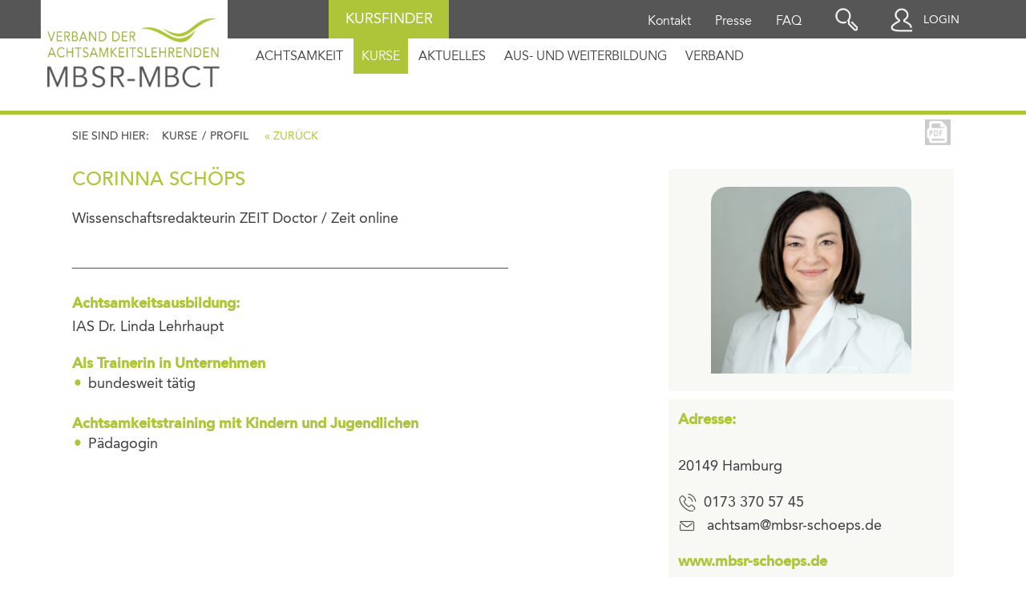

--- FILE ---
content_type: text/html; charset=utf-8
request_url: https://www.mbsr-verband.de/lehrer/corinna-schoeps/1443
body_size: 5828
content:
<!DOCTYPE html>
<html lang="de" dir="ltr" class="no-js">
<head>

<meta charset="utf-8">
<!-- 
	This website is powered by TYPO3 - inspiring people to share!
	TYPO3 is a free open source Content Management Framework initially created by Kasper Skaarhoj and licensed under GNU/GPL.
	TYPO3 is copyright 1998-2026 of Kasper Skaarhoj. Extensions are copyright of their respective owners.
	Information and contribution at https://typo3.org/
-->




<meta http-equiv="x-ua-compatible" content="IE=edge" />
<meta name="generator" content="TYPO3 CMS" />
<meta name="viewport" content="width=device-width, initial-scale=1.0" />
<meta name="description" content="Auf unserer Webseite finden Sie qualifizierte Achtsamkeitslehrerinnen und Lehrer. Wir unterrichten Achtsamkeit sowohl in der Form von MBSR- oder MBCT-Kursen, in ein- bis mehrtägigen Seminaren in freien Kursen, in Unternehmen, in Schulen und in Krankenhäusern." />
<meta name="twitter:card" content="summary" />


<link rel="stylesheet" href="/typo3temp/assets/css/fabe7342ea67b9943ed0847e93f022a8.css?1720597646" media="all">
<link rel="stylesheet" href="/fileadmin/templates/css/style.css?1767617051" media="all">
<link rel="stylesheet" href="/fileadmin/templates/css/typo.css?1758191099" media="all">
<link rel="stylesheet" href="/fileadmin/templates/css/sm-core-css.css?1750682457" media="all">
<link rel="stylesheet" href="/fileadmin/templates/css/smartmenus.css?1752739086" media="all">
<link rel="stylesheet" href="/fileadmin/templates/css/cookiebox.css?1683090519" media="all">
<link rel="stylesheet" href="/fileadmin/templates/css/advent.css?1734427299" media="all">
<link rel="stylesheet" href="/fileadmin/templates/css/suchformular.css?1749210977" media="all">
<link rel="stylesheet" href="/fileadmin/templates/js/jquery.selectbox-0.2/css/jquery.selectbox.css?1578579344" media="all">
<link rel="stylesheet" href="/fileadmin/templates/css/ol.css?1573134711" media="all">
<link rel="stylesheet" href="/fileadmin/templates/css/ol-map.css?1573134711" media="all">







<script type="text/javascript" src="https://www.mbsr-verband.de/fileadmin/templates/js/ol.js"></script>

<script src="https://mein.clickskeks.at/app.js?apiKey=9c7e50d8eb235ae0d954bb70de6811fa6cab651d1a71f757&amp;domain=681b5d19bd0c9a0fe167cef8" referrerpolicy="origin"></script>
<link rel="shortcut icon" type="image/x-icon" href="/fileadmin/templates/images/icons/favicon.ico">
<link rel="icon" type="image/x-icon" href="/fileadmin/templates/images/icons/favicon.ico">
<link rel="icon" type="image/gif" href="/fileadmin/templates/images/icons/favicon.gif">
<link rel="icon" type="image/png" href="/fileadmin/templates/images/icons/favicon.png">
<link rel="apple-touch-icon" href="/fileadmin/templates/images/icons/apple-touch-icon.png">
<link rel="apple-touch-icon" href="/fileadmin/templates/images/icons/apple-touch-icon-57x57.png" sizes="57x57">
<link rel="apple-touch-icon" href="/fileadmin/templates/images/icons/apple-touch-icon-60x60.png" sizes="60x60">
<link rel="apple-touch-icon" href="/fileadmin/templates/images/icons/apple-touch-icon-72x72.png" sizes="72x72">
<link rel="apple-touch-icon" href="/fileadmin/templates/images/icons/apple-touch-icon-76x76.png" sizes="76x76">
<link rel="apple-touch-icon" href="/fileadmin/templates/images/icons/apple-touch-icon-114x114.png" sizes="114x114">
<link rel="apple-touch-icon" href="/fileadmin/templates/images/icons/apple-touch-icon-120x120.png" sizes="120x120">
<link rel="apple-touch-icon" href="/fileadmin/templates/images/icons/apple-touch-icon-128x128.png" sizes="128x128">
<link rel="apple-touch-icon" href="/fileadmin/templates/images/icons/apple-touch-icon-144x144.png" sizes="144x144">
<link rel="apple-touch-icon" href="/fileadmin/templates/images/icons/apple-touch-icon-152x152.png" sizes="152x152">
<link rel="apple-touch-icon" href="/fileadmin/templates/images/icons/apple-touch-icon-180x180.png" sizes="180x180">
<link rel="apple-touch-icon" href="/fileadmin/templates/images/icons/apple-touch-icon-precomposed.png">
<link rel="icon" type="image/png" href="/fileadmin/templates/images/icons/favicon-16x16.png" sizes="16x16">
<link rel="icon" type="image/png" href="/fileadmin/templates/images/icons/favicon-32x32.png" sizes="32x32">
<link rel="icon" type="image/png" href="/fileadmin/templates/images/icons/favicon-96x96.png" sizes="96x96">
<link rel="icon" type="image/png" href="/fileadmin/templates/images/icons/favicon-160x160.png" sizes="160x160">
<link rel="icon" type="image/png" href="/fileadmin/templates/images/icons/favicon-192x192.png" sizes="192x192">
<link rel="icon" type="image/png" href="/fileadmin/templates/images/icons/favicon-196x196.png" sizes="196x196">
<meta name="google-site-verification" content="cV5XVGVuDW-w7uKH-BXB7OcvEs-fgiTal4PzYBgNLXI" />

<meta property="og:description" content="Auf unserer Webseite finden Sie qualifizierte Achtsamkeitslehrerinnen und Lehrer. Wir unterrichten Achtsamkeit sowohl in der Form von MBSR- oder MBCT-Kursen, in ein- bis mehrtägigen Seminaren in freien Kursen, in Unternehmen, in Schulen und in Krankenhäusern." />

<meta property="og:title" content="Profil" />

<meta property="og:url" content="https://www.mbsr-verband.de/lehrer/raffaela-boccia/2753?cHash=b4cc368fff85ccd70fee96b4e2012e8f" />
<meta property="og:image" content="https://www.mbsr-verband.de/fileadmin/DATEN/images/Logos/Logo_MBSR_MBCT_Verband_1200_1.jpg" />  
<meta property="og:image:width" content="600" />
<meta property="og:image:height" content="316" />

   

<title>Corinna Schöps</title>
<meta name="description" content="Wissenschaftsredakteurin ZEIT Doctor / Zeit online, bundesweit tätig, Pädagogin, MBSR, Arbeitsplatz/Organisationen, Kinder und Jugendliche" />
<meta name="og:title" content="Corinna Schöps" />
<meta name="og:description" content="Wissenschaftsredakteurin ZEIT Doctor / Zeit online, bundesweit tätig, Pädagogin, MBSR, Arbeitsplatz/Organisationen, Kinder und Jugendliche" />
<meta name="og:type" content="website" />
<meta name="og:url" content="https://www.mbsr-verband.de/lehrer/corinna-schoeps/1443" />
<meta property="og:image" content="http://www.mbsr-verband.de/fileadmin/DATEN/images/Logos/Logo_MBSR_MBCT_Verband_1200_1.jpg" />  
<meta property="og:image:width" content="600" />
<meta property="og:image:height" content="316" />
<meta property="og:image:secure" content="https://www.mbsr-verband.de/fileadmin/DATEN/images/Logos/Logo_MBSR_MBCT_Verband_1200_1.jpg" />  
<link rel="canonical" href="https://www.mbsr-verband.de/lehrer/corinna-schoeps/1443"/>

</head>
<body id="p47" class="noheaderimage">
<!-- Google Tag Manager (noscript) -->
<noscript><iframe src="https://www.googletagmanager.com/ns.html?id=GTM-PVDB3LMB"
height="0" width="0" style="display:none;visibility:hidden"></iframe></noscript>
<!-- End Google Tag Manager (noscript) -->
<a name="top"></a>	

<div id="headerwrapper">
<div id="headertop"> 
<div id="mobilelogo"><a href="/"></a></div>

<div id="topmenubar"> 
		
 <div id="topmenu" >
		<ul><li><a href="/kontakt">Kontakt</a></li><li><a href="/presse-1">Presse</a></li><li><a href="/service-menu/faq">FAQ</a></li></ul>			
					</div><!-- end topmenu-->
					
										
		  <div id="search">
	
		   
		  <span class="lupe"></span> 
		   <div id="searchcontainer"><span class="closesearch"><i class="fa fa-close" aria-hidden="true"></i></span>
		<form action="/website-suche/" method="post">
			<input type="text" class="searchinput" name="keywords" placeholder="Suche in Website">
			<input type="submit" class="formsubmit" value="suchen">
		
			</form>
			
			
			</div>
			
			
	 </div><!-- end search-->
	 	
	 	
	 	<div id="kursfinder">
	 	<a href="/kurse/privatpersonen/">Kursfinder</a>
	 	</div>
			
			 
 <a class="loginlink" href="https://intern-mbsr-verband.de/" target="_blank">Login</a> 
	 	
</div><!-- end topmenubar-->
					
</div><!-- end headertop-->

<nav id="main-nav" role="navigation"><input id="main-menu-state" type="checkbox" /><label class="main-menu-btn" for="main-menu-state"><span class="main-menu-btn-icon"></span> Toggle main menu visibility</label><ul class="sm sm-blue level_1" id="main-menu"><li class="home first"><a href="/en/" title="Home" class="active home first">Home</a></li><li class="sub p3"><a href="/achtsamkeit/mbsr" title="Achtsamkeit">Achtsamkeit</a><ul class="mainmenusub"><li class="p12"><a href="/achtsamkeit/mbsr" title="MBSR">MBSR</a></li><li class="p13"><a href="/achtsamkeit/mbct" title="MBCT">MBCT</a></li><li class="p14"><a href="/achtsamkeit/forschung" title="Wissenschaft / Forschung">Wissenschaft / Forschung</a></li><li class="p201"><a href="/blog" title="Blog">Blog</a></li><li class="p87"><a href="/achtsamkeitsfenster" title="Achtsamkeitsfenster">Achtsamkeitsfenster</a></li></ul></li><li class="active sub p4"><a href="/kurse/privatpersonen" title="Kurse">Kurse</a><ul class="mainmenusub"><li class="sub p15"><a href="/kurse/privatpersonen" title="Privatpersonen">Privatpersonen</a></li><li class="sub p16"><a href="/kurse/unternehmen" title="Unternehmen">Unternehmen</a></li><li class="p17"><a href="/kurse/erziehung-bildung" title="Erziehung und Bildung">Erziehung und Bildung</a></li><li class="sub p18"><a href="/kurse/gesundheitswesen" title="Gesundheitswesen">Gesundheitswesen</a></li><li class="p213"><a href="/achtsamkeit/uebungen" title="Achtsamkeitsübungen">Achtsamkeitsübungen</a></li></ul></li><li class="sub p203"><a href="/aktuelles/news" title="Aktuelles">Aktuelles</a><ul class="mainmenusub"><li class="p38"><a href="/aktuelles/news" title="News">News</a></li><li class="p118"><a href="/aktuelles/achtsamkeitssalon" title="Achtsamkeitssalon">Achtsamkeitssalon</a></li><li class="p20"><a href="/jahreskonferenz" title="Jahreskonferenz">Jahreskonferenz</a></li></ul></li><li class="sub p6"><a href="/aus-und-weiterbildung/voraussetzungen" title="Aus- und Weiterbildung">Aus- und Weiterbildung</a><ul class="mainmenusub"><li class="p22"><a href="/aus-und-weiterbildung/voraussetzungen" title="Voraussetzungen für die Ausbildung">Voraussetzungen für die Ausbildung</a></li><li class="p90"><a href="/aus-und-weiterbildung/ausbildungspartner" title="Aktuelle Ausbildungen">Aktuelle Ausbildungen</a></li><li class="p19"><a href="/aus-und-weiterbildung/fortbildungen" title="Fortbildungen">Fortbildungen</a></li><li class="p21"><a href="/aus-und-weiterbildung/retreats" title="Retreats">Retreats</a></li><li class="p222"><a href="/aus-und-weiterbildung/zpp-fortbildungssalons" title="ZPP-Fortbildungssalons">ZPP-Fortbildungssalons</a></li></ul></li><li class="sub last p2"><a href="/verband/ueber-uns" title="Verband">Verband</a><ul class="mainmenusub"><li class="p8"><a href="/verband/ueber-uns" title="Über uns">Über uns</a></li><li class="sub p9"><a href="/verband/gremien" title="Gremien">Gremien</a></li><li class="sub p10"><a href="/verband/qualitaet-und-ethik" title="Qualität und Ethik">Qualität und Ethik</a></li><li class="p11"><a href="/verband/mitglied-werden" title="Mitglied werden">Mitglied werden</a></li></ul></li><li class="level1"><a href="/kontakt">Kontakt</a></li><li class="level1"><a href="/presse-1">Presse</a></li><li class="level1"><a href="/service-menu/faq">FAQ</a></li><li class="level1"><a href="/impressum">Impressum</a></li><li class="level1"><a href="/datenschutz">Datenschutz</a></li><li class="level1"><a href="/sitemap">Sitemap</a></li></ul></nav>  

</div><!-- end headerwrapper-->

<div id="headerbar"><div id="headercontainer"> 
 
<div id="logocontainer"><a href="/" id="logo" ></a></div>
	
 <div id="mainmenu" >
<ul><li class="sub p3 "><a href="/achtsamkeit/mbsr">Achtsamkeit</a><ul class="submenu"><li><a href="/achtsamkeit/mbsr">MBSR</a></li><li><a href="/achtsamkeit/mbct">MBCT</a></li><li><a href="/achtsamkeit/forschung">Wissenschaft / Forschung</a></li><li><a href="/blog">Blog</a></li><li><a href="/achtsamkeitsfenster">Achtsamkeitsfenster</a></li></ul></li><li class="sub active p4 "><a href="/kurse/privatpersonen">Kurse</a><ul class="submenu"><li><a href="/kurse/privatpersonen">Privatpersonen</a></li><li><a href="/kurse/unternehmen">Unternehmen</a></li><li><a href="/kurse/erziehung-bildung">Erziehung und Bildung</a></li><li><a href="/kurse/gesundheitswesen">Gesundheitswesen</a></li><li><a href="/achtsamkeit/uebungen">Achtsamkeitsübungen</a></li></ul></li><li class="sub p203 "><a href="/aktuelles/news">Aktuelles</a><ul class="submenu"><li><a href="/aktuelles/news">News</a></li><li><a href="/aktuelles/achtsamkeitssalon">Achtsamkeitssalon</a></li><li><a href="/jahreskonferenz">Jahreskonferenz</a></li></ul></li><li class="sub p6 "><a href="/aus-und-weiterbildung/voraussetzungen">Aus- und Weiterbildung</a><ul class="submenu"><li><a href="/aus-und-weiterbildung/voraussetzungen">Voraussetzungen für die Ausbildung</a></li><li><a href="/aus-und-weiterbildung/ausbildungspartner">Aktuelle Ausbildungen</a></li><li><a href="/aus-und-weiterbildung/fortbildungen">Fortbildungen</a></li><li><a href="/aus-und-weiterbildung/retreats">Retreats</a></li><li><a href="/aus-und-weiterbildung/zpp-fortbildungssalons">ZPP-Fortbildungssalons</a></li></ul></li><li class="sub p2 "><a href="/verband/ueber-uns">Verband</a><ul class="submenu"><li><a href="/verband/ueber-uns">Über uns</a></li><li><a href="/verband/gremien">Gremien</a></li><li><a href="/verband/qualitaet-und-ethik">Qualität und Ethik</a></li><li><a href="/verband/mitglied-werden">Mitglied werden</a></li></ul></li></ul>		
</div><!-- end mainmenu-->
 
</div><!-- end headercontainer-->
</div><!-- end headerbar-->


 	
<div id="wrapper">
 

<div id="page">
				 


<div class="layoutbereich"> 
 
 
<div class="block pageheader" > 
 
<div class="headerimage" style="background-image:url('https://www.mbsr-verband.de//fileadmin/DATEN/images/topper_bildung_O68Z3N0_freepik.jpg')"></div>

<div class="blockcontent breadcrumbs"><ul><li>Sie sind hier:<span></span></li><li>Kurse</li><li><span>/</span>Profil</li></ul><div class="clear"></div></div>
 

</div>








<div class="block first"><div class="blockcontent " >
 
<div class="sharelinks"><a href="https://www.mbsr-verband.de/fileadmin/profil/profil.php?profilid=1443" title="Profil als PDF"  class="pdf" target="_blank"></a></div>
<div class="profilansicht">
<div id="profilbacklink"><a href="javascript:history.back()">&laquo; zurück</a></div>
<div class="profil_left">
<h1>Corinna Schöps</h1>

<p>Wissenschaftsredakteurin ZEIT Doctor / Zeit online</p>
<div class="divider"></div>
<p style="margin-bottom:20px;"><b>Achtsamkeitsausbildung:</b><br> IAS Dr. Linda Lehrhaupt</p><div class="spezialisierung"><b>Als Trainerin in Unternehmen</b><br> <ul><li>bundesweit tätig</li></ul></div><div class="spezialisierung"><b>Achtsamkeitstraining mit Kindern und Jugendlichen</b><ul><li>P&auml;dagogin</li></ul></div></div>
<div class="profil_right">
<div  class="flex bg_beige">
<img src="/fileadmin/DATEN/userbilder/Bildschirmfoto_2017-04-05_um_21.51.13_6f2a8942a7.png"  alt=""  >
</div>
<div  class="bg_beige">
<p><b>Adresse:</b><br><br>20149 Hamburg</p>
<p><span  class="telefon">0173 370 57 45</span><br><span  class="email"><a href="mailto:achtsam@mbsr-schoeps.de">achtsam@mbsr-schoeps.de</a></span></p>
<p  class="www"><a href="http://www.mbsr-schoeps.de" target="_blank">www.mbsr-schoeps.de</a></p><p class="www"><a href="http://" target="_blank"></a></p><div id="map" class="map"></div><div id="overlay" style="background-color: yellow; width: 20px; height: 20px; border-radius: 10px;"></div>
<script>
var layer = new ol.layer.Tile({
source: new ol.source.OSM()
});
var center = ol.proj.transform([10.0047669,53.585373], 'EPSG:4326', 'EPSG:3857');
var overlay = new ol.Overlay({
position: center,
element: document.getElementById('overlay')
});
var view = new ol.View({
center: center,
zoom: 17,
});
var map = new ol.Map({
target: 'map',
layers: [layer],
overlays: [overlay],
view: view
});
</script>
</div>
</div>
<div class="clear"></div>
<div class="kurse" style="padding-top:30px">
</div>
<div  class="clear"></div>
</div>


</div></div>
 


<div class="clear"></div>


</div><!--end layoutbereich (maincontent) -->
 
 
<div class="clear  " ></div>


 
</div> <!--end page -->
 
</div>   <!--end wrapper -->
 



<div class="block footer" >

<div class="blockcontent" >

<div class="footerblock first"> 


 
<div id="arrow_up"><a href="#top"  data-role="none"></a></div> 

<div class="maincol">

	<div class="footerlogo">
	 <img src="/fileadmin/DATEN/images/Logos/MBSR-Verband-Weiss.png">
	
	</div>
	
	<div class="address">
	<p>MBSR-MBCT Verband e.V. <br>
	Dortmunder Str. 2  <br>
	D-10555 Berlin   
	</p>
	
	</div>
</div>

<div class="sidecol contact">
<p>
<span class="icon telefon">030 91 60 35 27</span>
<span class="icon fax">030 91 60 35 28 </span>
<span class="icon mail"><a href="mailto:kontakt@mbsr-verband.de">kontakt@mbsr-verband.de</a></span>
</p>

</div>

<div class="clear" ></div>
</div>
 



 
<div class="footerblock bottom"> 

<div class="maincol about">

<div class="follow">
<h2>FOLLOW US!</h2>
 

<a href="https://www.instagram.com/mbsrmbctverband/ " class="instagram" target="_blank"></a>
<a href="https://www.linkedin.com/company/mbsr-mbct-verband-der-achtsamkeitslehrenden" class="linkedin" target="_blank"></a>

</div>


<div class="newsletter">
<h2>NEWSLETTER ABONNIEREN</h2>

<iframe data-w-type="embedded" frameborder="0" scrolling="no" marginheight="0" marginwidth="0" src="https://6kzx.mjt.lu/wgt/6kzx/xtt4/form?c=9751641f" width="100%" style="height: 0;"></iframe>

<script type="text/javascript" src="https://app.mailjet.com/pas-nc-embedded-v1.js"></script>


</div>




</div>
 

<div class="sidecol footernav">

<!--
 <ul class="navi-meta"><li><a href="/impressum">Impressum</a></li><li><a href="/datenschutz">Datenschutz</a></li><li><a href="/sitemap">Sitemap</a></li></ul>   -->
 
 	<ul> 
  	<li class="first"><a href="/verband/">Verband</a></li>
	<li><a href="/verband/ueber-uns/">Verbandsprofil</a></li>
	<li><a href="/fileadmin/user_upload/PDF/Satzung_mit_beschlossenen_Aenderungen_vom_15.12.2023.pdf" target="_blank">Satzung</a></li>  
	<li><a href="/verband/mitglied-werden">Mitgliedschaft</a></li>
	</ul>
 
 
 	<ul>
  	<li class="first">Service</li>
	<li><a href="/impressum/">Impressum</a></li>
	<li><a href="/datenschutz/">Datenschutz</a></li>  
	<li><a href="/sitemap/">Sitemap</a></li>  
	</ul>
	
	
</div>

 
 <div class="clear"></div>

</div>  


<div class="clear"></div>
<div class="footercopy">
<p>&copy; 2026 MBSR-MBCT Verband e.V.</p>
<div class="clear"></div>


</div>

 <div class="clear"></div>
 
</div>

<script src="/fileadmin/templates/js/jquery.js?1569319063"></script>
<script src="/fileadmin/templates/js/jqueryscrolldetector.js?1569319062"></script>
<script src="/fileadmin/templates/js/jquery.smartmenus.js?1750682478"></script>
<script src="/fileadmin/templates/js/jquery.simplemodal.js?1733467495"></script>
<script src="/fileadmin/templates/js/standard.js?1753427465"></script>
<script src="/fileadmin/templates/js/standard-kurssuche.js?1734091183"></script>
<script src="/fileadmin/templates/js/jquery.selectbox-0.2/js/jquery.selectbox-0.2.js?1573059447"></script>




 

</body>
</html>

--- FILE ---
content_type: text/css; charset=utf-8
request_url: https://www.mbsr-verband.de/fileadmin/templates/css/typo.css?1758191099
body_size: 3918
content:
@import url("//hello.myfonts.net/count/3a1e95");

  
@font-face {font-family: 'AvenirLTPro-Light';src: url('webfonts/3A1E95_0_0.eot');src: url('webfonts/3A1E95_0_0.eot?#iefix') format('embedded-opentype'),url('webfonts/3A1E95_0_0.woff2') format('woff2'),url('webfonts/3A1E95_0_0.woff') format('woff'),url('webfonts/3A1E95_0_0.ttf') format('truetype');}
 
  
@font-face {font-family: 'AvenirLTPro-LightOblique';src: url('webfonts/3A1E95_1_0.eot');src: url('webfonts/3A1E95_1_0.eot?#iefix') format('embedded-opentype'),url('webfonts/3A1E95_1_0.woff2') format('woff2'),url('webfonts/3A1E95_1_0.woff') format('woff'),url('webfonts/3A1E95_1_0.ttf') format('truetype');}
 
  
@font-face {font-family: 'AvenirLTPro-Book';src: url('webfonts/3A1E95_2_0.eot');src: url('webfonts/3A1E95_2_0.eot?#iefix') format('embedded-opentype'),url('webfonts/3A1E95_2_0.woff2') format('woff2'),url('webfonts/3A1E95_2_0.woff') format('woff'),url('webfonts/3A1E95_2_0.ttf') format('truetype');}
 
  
@font-face {font-family: 'AvenirLTPro-BookOblique';src: url('webfonts/3A1E95_3_0.eot');src: url('webfonts/3A1E95_3_0.eot?#iefix') format('embedded-opentype'),url('webfonts/3A1E95_3_0.woff2') format('woff2'),url('webfonts/3A1E95_3_0.woff') format('woff'),url('webfonts/3A1E95_3_0.ttf') format('truetype');}
 
  
@font-face {font-family: 'AvenirLTPro-Roman';src: url('webfonts/3A1E95_4_0.eot');src: url('webfonts/3A1E95_4_0.eot?#iefix') format('embedded-opentype'),url('webfonts/3A1E95_4_0.woff2') format('woff2'),url('webfonts/3A1E95_4_0.woff') format('woff'),url('webfonts/3A1E95_4_0.ttf') format('truetype');}
 
  
@font-face {font-family: 'AvenirLTPro-Oblique';src: url('webfonts/3A1E95_5_0.eot');src: url('webfonts/3A1E95_5_0.eot?#iefix') format('embedded-opentype'),url('webfonts/3A1E95_5_0.woff2') format('woff2'),url('webfonts/3A1E95_5_0.woff') format('woff'),url('webfonts/3A1E95_5_0.ttf') format('truetype');}
 
  
@font-face {font-family: 'AvenirLTPro-Medium';src: url('webfonts/3A1E95_6_0.eot');src: url('webfonts/3A1E95_6_0.eot?#iefix') format('embedded-opentype'),url('webfonts/3A1E95_6_0.woff2') format('woff2'),url('webfonts/3A1E95_6_0.woff') format('woff'),url('webfonts/3A1E95_6_0.ttf') format('truetype');}
 
  
@font-face {font-family: 'AvenirLTPro-MediumOblique';src: url('webfonts/3A1E95_7_0.eot');src: url('webfonts/3A1E95_7_0.eot?#iefix') format('embedded-opentype'),url('webfonts/3A1E95_7_0.woff2') format('woff2'),url('webfonts/3A1E95_7_0.woff') format('woff'),url('webfonts/3A1E95_7_0.ttf') format('truetype');}
 
  
@font-face {font-family: 'AvenirLTPro-Heavy';src: url('webfonts/3A1E95_8_0.eot');src: url('webfonts/3A1E95_8_0.eot?#iefix') format('embedded-opentype'),url('webfonts/3A1E95_8_0.woff2') format('woff2'),url('webfonts/3A1E95_8_0.woff') format('woff'),url('webfonts/3A1E95_8_0.ttf') format('truetype');}
 
  
@font-face {font-family: 'AvenirLTPro-HeavyOblique';src: url('webfonts/3A1E95_9_0.eot');src: url('webfonts/3A1E95_9_0.eot?#iefix') format('embedded-opentype'),url('webfonts/3A1E95_9_0.woff2') format('woff2'),url('webfonts/3A1E95_9_0.woff') format('woff'),url('webfonts/3A1E95_9_0.ttf') format('truetype');}
 
  
@font-face {font-family: 'AvenirLTPro-Black';src: url('webfonts/3A1E95_A_0.eot');src: url('webfonts/3A1E95_A_0.eot?#iefix') format('embedded-opentype'),url('webfonts/3A1E95_A_0.woff2') format('woff2'),url('webfonts/3A1E95_A_0.woff') format('woff'),url('webfonts/3A1E95_A_0.ttf') format('truetype');}
 
  
@font-face {font-family: 'AvenirLTPro-BlackOblique';src: url('webfonts/3A1E95_B_0.eot');src: url('webfonts/3A1E95_B_0.eot?#iefix') format('embedded-opentype'),url('webfonts/3A1E95_B_0.woff2') format('woff2'),url('webfonts/3A1E95_B_0.woff') format('woff'),url('webfonts/3A1E95_B_0.ttf') format('truetype');}
 
 

* { 
	margin: 0; 
	padding: 0; 
}

*, *:before, *:after {
  -moz-box-sizing: border-box; -webkit-box-sizing: border-box; box-sizing: border-box;
 }
 
 
*::-webkit-input-placeholder {
    color: #575656;font-size:16px;line-height:12px;font-family: 'AvenirLTPro-Roman' ,Arial, helvetica, sans-serif; 
}
*:-moz-placeholder {
  
   color: #575656;font-size:16px;line-height:100%;font-family: 'AvenirLTPro-Roman' ,Arial, helvetica, sans-serif; 

}
*::-moz-placeholder {

  color: #575656;font-size:16px;line-height:100%;font-family: 'AvenirLTPro-Roman' ,Arial, helvetica, sans-serif; 

}
*:-ms-input-placeholder {
color: #575656;font-size:16px;line-height:100%;font-family: 'AvenirLTPro-Roman' ,Arial, helvetica, sans-serif; 
}
 
  /*
hellgruen
#afc539;

beige
#e9e7de;

dunklere grau: #575656

dunkelgrau
3b3d40


mittelgrau
#cccccc
 
*/

body { font-family: 'AvenirLTPro-Roman' ,Arial, helvetica, sans-serif; color:#3b3d40; }
 
a { 
	-webkit-tap-highlight-color: rgba(0,0,0,0); 
	-webkit-touch-callout: none; 
}

a {color:#afc539;text-decoration:none;}
a:hover, a:focus {color:#575656;text-decoration:none;}



.referententext a {background-color:#fff;color:#afc539;text-decoration:none;display:inline-block; padding:0px 6px 0px 6px; border-top: 1px solid #afc539;
  border-bottom: 1px solid #afc539;}
.referententext a:hover, .referententext a:focus {color:#575656;text-decoration:none;}



.resultrow a p {color:#33393e;}
.resultrow a p:hover, .resultrow a:hover p {color:#afc539;}
.resultrow a h4:hover, .resultrow a:hover h4{color:#afc539;}


.layoutbereich .maincol div.ce-textpic a , .layoutbereich  .maincol div.frame-type-text a {text-decoration:underline;}

.layoutbereich  .maincol div.ce-textpic a:hover , .layoutbereich  .maincol div.frame-type-text a:hover {text-decoration:none;background-color:#afc539;color:#fff;
border-top:2px solid #afc539;border-bottom:2px solid #afc539;}

.upper {text-transform:uppercase;}
 
 
/*text in boxen */
 a .teaserbox .boxtext,  .newsitem a.more ,  .newslistitem a.more {color:#3b3d40;}
 
 a:hover .teaserbox .boxtext {color:#3b3d40;}


#page ul {margin:16px 0px 16px 0px;padding:0;list-style-type:none;}

#page ol {margin:16px 0px 16px 20px;padding:0;}

#page .frame-type-menu_sitemap_pages ul > li > ul {margin:0px 0px 0px 0px;}

 
#page li {  padding:4px 0px 0px 20px;  }
 

p, #page li , .footer li , .footer li  a, span, div , label, button {  font-size:18px;   line-height:22px; font-family: 'AvenirLTPro-Roman' ,Arial, helvetica, sans-serif;}

.ccm-widget .ccm-widget--purposes button.ccm-info-button.details, .ccm-root .ccm-widget--buttons .button, .ccm-root .ccm-widget--buttons button, .ccm-root .ccm-widget--buttons .ccm-link-container a ,
.ccm-root .ccm-widget--buttons .button, .ccm-root .ccm-widget--buttons button, .ccm-modal--footer .button.ccm--ctrl-init, .ccm-modal--footer button.ccm--ctrl-init
{font-size: 16px !important;}

#page .layoutbereich  .maincol div.ce-textpic p, #page .layoutbereich  .maincol div.ce-textpic li,
#page .layoutbereich  .sidecol div.ce-textpic p,  #page .layoutbereich.start div.ce-textpic p,   
#page .layoutbereich  .maincol div.frame-type-text p, #page .layoutbereich  .maincol div.frame-type-text li ,
 #page .news p,  #page .news li, #page .layoutbereich  .frame-layout-2 p , #page .layoutbereich  .frame-layout-1 p ,
  #page .layoutbereich  .frame-type-text p , .ccm-cookie-declaration p{line-height:29px ;}

.ccm-cookie-declaration {margin: 30px 0px 30px 0px}

.frame-boximage p {line-height:24px !important;}

 
 .small {  font-size:16px;   line-height:20px;}
 
 .hint {  font-size:14px;   line-height:18px;color:#666666; font-weight: bold; padding:4px 0px 0px 10px;}
 
 .note {  font-size:14px;   line-height:18px; padding:12px 0px 12px 0px;}
 
 .smallfont{  font-size:11px;   line-height:16px; padding:12px 0px 12px 0px; }
 
 
 .breadcrumbs a,  .breadcrumbs li ,  .breadcrumbs span ,  .breadcrumbs{text-transform:uppercase;font-size:14px !important;}
 

.footer p , .footer a , .footer span , .footer li , .footer h3 {font-size:16px; color:#cccccc;}

.sidecol p {font-size:16px;line-height: 26px !important; }



.footerblock  p { padding-top: 0px; line-height:32px;}
.footerblock.first p { padding-top: 36px; line-height:26px;}

.footerblock .maincol.about p { padding-top: 0px; line-height:32px;}


div.footernav ul li.first a, div.footernav ul li.first {font-size:16px; text-transform:uppercase;}

div.footernav ul li a {font-size:16px; }

div.footersubnav ul li a {font-size:16px; text-transform:uppercase;}

div.footercopy span {font-size:16px;  }




.morelink span, .morelink a  ,a  p.morelink  {font-weight:400;   
 font-size:16px; line-height:16px; 
font-size: 14px;  line-height:14px;

color:#afc539 !important; text-transform:uppercase; letter-spacing:1px;}

.boldtext, b, strong ,  .footernav ul li.first a ,  .suchergebnis a , .www a {font-family:'AvenirLTPro-Medium', Arial, Helvetica, sans-serif  ; font-weight:600;}
 
 .chrome .boldtext, .chrome  b,  .chrome strong ,   .chrome .footernav ul li.first a ,  .chrome  .suchergebnis a , .chrome .www a {font-family:'AvenirLTPro-Heavy', Arial, Helvetica, sans-serif  ; font-weight:600;}




/* Chrome version 29 and above  - inzwischen alle ??*/
@media screen and (-webkit-min-device-pixel-ratio:0)
and (min-resolution:.001dpcm) {

/*
.boldtext, b, strong ,  .footernav ul li.first a ,  .suchergebnis a , .www a {font-family:'AvenirLTPro-Heavy', Arial, Helvetica, sans-serif  ;  }*/
}


.ccm-widget .ccm-modal-inner::before{background-image:none !important; }


h1 , h3.ccm-cookie-declaration--purpose--title {  color:#afc539;  
 

font-weight:normal;
/* font-family: 'AvenirLTPro-Roman' ,Arial, helvetica, sans-serif; */
font-family:'AvenirLTPro-Medium', Arial, Helvetica, sans-serif;

text-transform:uppercase;
font-size:24px; line-height:32px;
margin-top:0px;
margin: 5px 0px 22px 0px; margin: 0px 0px 18px 0px;
}


/*startseite neu: 
p193

Startseite live: p1
*/

.abschnitt2 h1 , #p201   h1 {
text-transform:none;font-size:36px; line-height:46px;
margin: 5px 0px 40px 0px !important;

}

 #p193   h2, #p1   h2,  #p201   h2, .blogbox h2 , .blogbox h3 {font-family:'AvenirLTPro-Heavy', Arial, Helvetica, sans-serif; font-weight: 800;text-transform:none;font-size:32px; line-height:42px; font-size:30px; line-height:40px; }
 
.newsbox h4, .blogbox h4 {font-family:'AvenirLTPro-Heavy', Arial, Helvetica, sans-serif; font-weight: 800;text-transform:none;font-size:18px; line-height:26px;margin-bottom: 20px;}

  
.imagetextbox p , #p193 .abschnitt3 p, #p1 .abschnitt3 p {font-size: 18px; line-height: 26px; margin-bottom: 20px;}

.imagetextbox p:last-of-type { margin-bottom: 0px;}

 #p193 .abschnitt3 h2 , 
 #p193 .abschnitt4 h2 , 
 #p1 .abschnitt3 h2 , 
 #p1 .abschnitt4 h2  { margin: 20px 0px 30px 0px;}
 #p1 .abschnitt6 h2 ,  #p1 .abschnitt6 h2   { margin: 20px 0px 15px 0px;}


 #p193 .morelink span,  #p193 .morelink a  , #p193  a  p.morelink, 
 #p1 .morelink span,  #p1 .morelink a  , #p1  a  p.morelink {font-weight:400;   
 
font-size: 20px;  line-height:28px;

color:#afc539 !important; text-transform:none; letter-spacing:0px;}


.pictotext h3 {  font-weight: 600;
  font-size: 20px;
  line-height: 28px; margin-bottom: 0px;}
  
/* .green h3 {color: #fff;} */

.green.titlebox h3 {color: #fff;}



/*startseite neu*/



 
 
h2 , .news-single .teaser-text p { color:#3b3d40;

font-weight:normal;

font-family:'AvenirLTPro-Medium', Arial, Helvetica, sans-serif;

font-size:24px; line-height:32px;  

text-transform:uppercase;
margin-top:0px;
margin-bottom:18px; 

 font-size:18px;line-height:22px; margin:8px 0px 8px 0px; 
}

.trigger h2 ,.trigger h3 ,.news-single  .teaser-text p, .tag h2  {text-transform:none;}


.start h1 { color:#3b3d40; margin:36px 0px 36px 0px;  margin:36px 0px 16px 0px; }
.start h2 ,  #suchformular  h2 {  font-size:24px; line-height:32px;  }
 


h3, .frame-boximage h2  {font-size:18px;margin:8px 0px 8px 0px; line-height:22px;   min-height:29px;
text-transform:uppercase;
font-weight:normal;
 font-family:'AvenirLTPro-Medium', Arial, Helvetica, sans-serif; color:#3b3d40;
}

 

 
h1.gruen , .gruen,   .tag h2{color:#afc539;}
 
p  {margin-bottom: 24px;margin-bottom: 16px; } 

p.text-center {text-align:center;}

p:last-of-type {margin-bottom:0px;}
 
.buttongrau , .frame-type-form_formframework .btn  {
  background:#3b3d40; 
  border: 0px solid #afc539; 
  font-size: 16px;  line-height:16px;
  font-size: 14px;  line-height:14px;
  border-radius: 24px; 
  padding: 6px 16px 4px 16px;   padding: 9px 16px 7px 16px;   margin-top:20px;
  color: #fff; 
  text-transform: uppercase; letter-spacing:1px;
  display: inline-block;
}

.buttongrau a, 
.buttongrau a:link,
.buttongrau a:hover,
.buttongrau a:visited,
.buttongruen a, 
.buttongruen a:link,
.buttongruen a:hover,
.buttongruen a:visited
{ 
text-decoration: none !important;
color: #fff;
background: transparent !important;
border: 0px none !important;
}


.buttongruenweiss a, 
.buttongruenweiss a:link,
.buttongruenweiss a:hover,
.buttongruenweiss a:visited
{ 
text-decoration: none !important;
color: #afc539 !important;
background: transparent !important;
border: 0px none !important;
}

a.buttongruenweiss {
  background:#fff;
  border: 1px solid #afc539;
  font-size: 16px;
  line-height: 16px;
  border-radius: 24px;
  padding: 12px 16px 8px 16px !important;
  margin-top: 0px;
  color: #afc539;
  text-transform: uppercase;
  letter-spacing: 1px;
  display: inline-block;
  text-decoration: none !important;
}

a.buttongruenweiss,
a.buttongruenweiss:link,
a.buttongruenweiss:hover,
a.buttongruenweiss:visited
{ 
text-decoration: none !important;
color: #afc539 !important;
background: transparent !important;
border: 1px solid #afc539 !important;
margin-top:0px;
}


a.buttongruen, .ccm-cookie-declaration--change-consent a {
  background:#afc539;
  border: 1px solid #afc539;
  font-size: 16px;
  line-height: 16px;
  border-radius: 24px;
  padding: 12px 16px 8px 16px !important;
  margin-top: 0px;
  color: #fff;
  text-transform: uppercase;
  letter-spacing: 1px;
  display: inline-block;
  text-decoration: none !important;
}
 .ccm-cookie-declaration--change-consent a  {margin: 30px 0px 40px 0px;}
a.buttongruen,
a.buttongruen:link,
a.buttongruen:hover,
a.buttongruen:visited,
.ccm-cookie-declaration--change-consent a:hover
{ 
text-decoration: none !important;
color: #fff !important;
background: #afc539 !important;
border: 1px solid #afc539 !important;
margin-top:0px;
}

a.buttongrau {
  background:#3b3d40 !important;
  border: 1px solid #3b3d40;
  font-size: 16px;
  line-height: 16px;
  border-radius: 24px;
  padding: 12px 16px 8px 16px !important;
  margin-top: 0px;
  color: #fff;
  text-transform: uppercase;
  letter-spacing: 1px;
  display: inline-block;
  text-decoration: none !important;
}

a.buttongrau,
a.buttongrau:link,
a.buttongrau:hover,
a.buttongrau:visited
{ 
text-decoration: none !important;
color: #fff !important;
background: #3b3d40 !important;
border: 1px solid #3b3d40 !important;
margin-top:0px;
}


.buttongruen {
  background:#afc539; 
  border: 0px solid #afc539; 
  font-size: 16px;  line-height:16px;
    font-size: 14px;  line-height:14px;
  border-radius: 24px; 
  padding: 6px 16px 4px 16px;  padding: 9px 16px 7px 16px; margin-top:20px;
  color: #fff; 
  text-transform: uppercase; letter-spacing:1px;
  display: inline-block;
}

.buttongruenweiss {
  background:#fff; 
  border: 1px solid #afc539; 
  font-size: 16px;  line-height:16px;
    font-size: 14px;  line-height:14px;
  border-radius: 24px; 
  padding: 9px 16px 7px 16px; 
  margin-top:20px;
  color: #afc539; 
  text-transform: uppercase; letter-spacing:1px;
  display: inline-block;
}




.fax { 
background: url(../../DATEN/images/icons/fax-grau.png) left center no-repeat;
  background-size: 22px auto;
/*padding-left:25px;
line-height:16px;*/

padding-left:36px;  padding-left:32px;/*line-height:28px;*/

}

.telefon { 
background: url(../../DATEN/images/icons/telefon-grau.svg) left center no-repeat;
  background-size: 22px auto;  background-size: auto 24px ;display:inline-block;
/*padding-left:25px;
line-height:16px;*/

padding-left:36px; padding-left:32px; /*line-height:28px;
*/
}

.email { 
background: url(../../DATEN/images/icons/mail-grau.png) left center no-repeat;
  background-size: 22px auto;
/*padding-left:25px;
line-height:16px;*/

padding-left:36px;  /*line-height:28px;
*/
}

.pdflink { 
background: url(../../DATEN/images/icons/pdfs.png) left -2px center no-repeat;
  background-size: 36px auto;
 

padding-left:36px;  
}


/*
mailto: Links 
a[href^=“mailto:“], a[href*=“UnCryptMailto“] {
background: url(../images/icon-mailto.png) left center no-repeat;
padding-left:20px;
line-height:16px;
}
*/
 
/***************************************************************************************************/ 
 
@media all and (min-width: 900px){
 

.imagetextbox p , #p193 .abschnitt3 p, #p1 .abschnitt3 p {font-size: 20px; line-height: 28px; margin-bottom: 30px;}


}

 
 

 

/*@media all and (min-width:1200px){	
#slider h5  { margin-bottom:8px; }
}*/
/***************************************************************************************************/ 
 
/***************************************************************************************************/ 


  


--- FILE ---
content_type: text/css; charset=utf-8
request_url: https://www.mbsr-verband.de/fileadmin/templates/css/cookiebox.css?1683090519
body_size: 660
content:

/* Cookie Dialog */
#gdpr-cookie-message {
    position: fixed; z-index:1000;
    right: 30px;
    bottom: 30px;
    max-width: 375px;
    max-width: 412px;
    background-color: #f8f8f5;
    padding: 20px;    padding: 20px;
    border-radius: 5px;
    box-shadow: 0 6px 6px rgba(0,0,0,0.25);
    margin-left: 30px;

}
#gdpr-cookie-message h4 {
    color: #3b3d40;
font-size: 24px;
      
    text-transform:uppercase;
    font-weight: 500;
    margin-bottom: 10px;
}
#gdpr-cookie-message h5 {
 color: #3b3d40;
 font-size: 16px;  text-transform:none;
    font-weight: 600;
    margin-bottom: 10px;line-height:22px;
}
#gdpr-cookie-message p, #gdpr-cookie-message ul {
    color: #3b3d40; font-size:16px;  line-height:22px; margin-bottom:20px;}

#gdpr-cookie-message p:last-child {
    margin-bottom: 0;
    text-align: right;
}

 
#gdpr-cookie-message li {
    width: 49%;
    display: inline-block;
}


#gdpr-cookie-message li, #gdpr-cookie-message label {font-size: 16px;}


#gdpr-cookie-message a {
    color:  #afc539;
    text-decoration: none;
 
  
/*     padding-bottom: 2px; border-bottom: 1px dotted rgba(255,255,255,0.75);*/
    transition: all 0.3s ease-in;
}
#gdpr-cookie-message a:hover {
    color:#afc539; text-decoration:underline;
  /*  border-bottom-color: #009ba7;*/
    transition: all 0.3s ease-in;
}

/*oder weinrot #8b0e13*/
#gdpr-cookie-message button,
button#ihavecookiesBtn,
button#ihavecookiesBtnMedia {

    background: #afc539;border: 1px solid #afc539;
    color: white;
font-size:16px; 
    padding: 7px;
    border-radius: 3px;
    margin-left: 0px;
    cursor: pointer;
    transition: all 0.3s ease-in;
}
#gdpr-cookie-message button:hover {
    background: white;
    color:  #afc539;
    transition: all 0.3s ease-in;
}
button#gdpr-cookie-advanced {
/*    background: white;
    color:#afc539; border: 1px solid #afc539;   */
    
        background: #afc539;border: 1px solid #afc539;
    color: white;
    
    margin-left: 4px;
}

button#gdpr-cookie-advanced:hover {
    background: white;
    color:#afc539; border: 1px solid #afc539;   margin-left: 4px;
}


#gdpr-cookie-message button:disabled {
    opacity: 0.3;
}
#gdpr-cookie-message input[type="checkbox"] {
    float: none;
    margin-top: 0;
    margin-right: 5px;
}


--- FILE ---
content_type: text/css; charset=utf-8
request_url: https://www.mbsr-verband.de/fileadmin/templates/css/suchformular.css?1749210977
body_size: 3275
content:

#suchformular div.formcontainer {width:100%;
padding-top:0px;} 

#suchformular {margin-bottom:40px;
/*noch anpassen - oberer seitenrand...*/
 margin-top:-9px;
 }
/*h1 { margin-top:-5px;}*/
div + div#suchformular {margin-top: 30px;}
 
#suchformular  h2 { margin:30px 0px 20px 25px;}
#plzsuche, #kursartauswahl, #suchformular #submitcontainer, #wochentagauswahl, #tag, #sprachauswahl_user, #sprachauswahl_kurse , #formatauswahl  {margin-left:25px !important;}

.form-navigation {padding-top:24px; clear:both;margin-left:160px !important;}

#suchformular div.formarea  , .frame-type-form_formframework  {width:100%;clear:both;display:block;
margin:0px 0px 20px 0px;
border:none;
padding:0px 0px 0px 0px;
color:#33393e;
-moz-border-radius: 15px;
-webkit-border-radius: 15px;
border-radius: 15px;
}

fieldset {
border:none;
margin:0px 0px 0px 0px;
width:100%;

}
 .frame-type-form_formframework{padding:30px 20px 23px 10px;}
 
 .konferenzanmeldung .formarea {padding:30px 20px 23px 22px !important;}
 

.formarea h1 {float:left;}

h1.schritt {}
	
label {}

.formarea p.error {background:#fff; display:inline-block; padding:4px;margin: 10px 0px 20px 0px;}


  
#suchformular fieldset div {margin:0px 0px 12px 0px;}
 

#plzsuche  {clear:both;}

#suchformular label {

width:100%; display:block; height:auto;
}

#suchformular label.label_radio, #suchformular label.label_check { padding-bottom:10px}


/*
#suchformular .radiobuttons label, .tx-kurse-pi1  .radiobuttons label{width:95%; padding-left:4px;margin-top:-2px;}*/

 #suchformular fieldset div.radiobuttons {margin-left:25px;}

input {background:#fff;-moz-border-radius: 6px;
-webkit-border-radius: 6px;
border-radius: 6px;
color:#3b3d40;border:none;padding:2px 2px 2px 2px;
 
 
 }

select {background:#fff;-moz-border-radius: 4px;
-webkit-border-radius: 4px;
border-radius: 4px;
color:#3b3d40;border:none;padding:4px 2px 4px 2px; float:left;
 }


textarea {background:#fff;-moz-border-radius: 6px;font-family: 'AvenirLTPro-Roman' ,Arial, helvetica, sans-serif;
-webkit-border-radius: 6px;
border-radius: 6px;
color:#3b3d40;border:none;padding:4px 2px 4px 2px;padding:10px;
width: 100%;height:100px;}

.submitbutton , .frame-type-form_formframework .btn {cursor:pointer; margin-left: 0px; background: #fff;border: none;color:#3b3d40; font-size:18px;  margin-top:0;
margin-bottom: 30px;
}


 
 
.changebutton {cursor:pointer; margin-left:20px; background: #fff;border: none;color:#afc539; font-size:18px;  margin-top:0;
margin-bottom: 30px; float:right;
}

 .submitbutton:hover { color: #fff; background:#3b3d40;}
 
.submitbutton.invers {color: #fff; background:#3b3d40;border: 1px solid #3b3d40;} 
.submitbutton.invers:hover {color: #3b3d40; background:#fff;border: 1px solid #3b3d40;} 


.submitbutton.disabled {opacity: 0.8; cursor:default;float:left; margin-right: 40px; } 

.submitbutton.disabled:hover {opacity: 0.8; cursor:default;float:left; margin-right: 40px;background: #fff;border: none;color:#3b3d40; } 

#disabledmessage {display:none;  background: #fff; color: #000; padding: 8px;

 margin-top:0px; width: 100%; 

border: 1px solid #F1D031;

	background-color: #FFFFA3;
	-moz-border-radius: 15px;
-webkit-border-radius: 15px;
border-radius: 15px;

	color: #555;
	transition: all 0.8s ease;
-moz-transition: all 0.8s ease;
-o-transition: all 0.8s ease;
	}
#submitcontainer.disabledbutton:hover #disabledmessage {display:block;}
 



/* .formarea a {color:#fff;}
 .formarea a:hover {color:#fff; text-decoration:underline; }*/
 
 .formarea a {color:#3b3d40;text-decoration:underline; }
 .formarea a:hover {color:#fff;  }
 

div.formarea, .frame-type-form_formframework   {background: #afc539;border: 1px solid #afc539}
 
input.text , input.form-control  {color:#3b3d40;background: #fff;border: 1px solid #fff;font-size: 16px;}
 input.form-control.error {background:#ffff99 !important;}

 
   #suchformular  input.text.plzeingabe {float:left;width:100px;margin-bottom:5px;}
   #suchformular  input.text.orteingabe {width:300px;}
 
 
 
 
 
/*.smallinput.form-check-input ,*/
#anrede .radio, kontaktformular-165-radiobutton-1 .radio {width:80px;}



div.blackwhiteform    {background: #fff;border: 1px solid #afc539; color:#33393e;
 
-moz-border-radius: 15px;
-webkit-border-radius: 15px;
border-radius: 15px;}

.blackwhiteform .submitbutton {color: #fff; background:#afc539;border: 1px solid #afc539;} 
.blackwhiteform .submitbutton:hover {color: #afc539; background:#fff;border: 1px solid #afc539;} 

div.blackwhiteform label, div.blackwhiteform .help-block {color:#33393e !important;}
div.blackwhiteform input {border:1px solid #afc539; color:#33393e !important;}

div.blackwhiteform a  {color:#afc539 !important;}
div.blackwhiteform a:hover {color:#33393e !important;}
div.blackwhiteform  .form-error{color:#ff3333 !important;}


#suchformular input.text, .frame-type-form_formframework input[type="text"]
, .frame-type-form_formframework input[type="email"]{width: 100%; max-width:220px;
padding-left: 0px;
height: 38px;
float: none;}


.frame-type-form_formframework input[type="checkbox"] {float:right; margin:10px 8px 0px 0px;}
  
.form-check  label[for='kontaktformular-165-checkbox-1'] span {display:none !important;}
#kontaktformular-165-checkbox-1  {float:right !important; }




/*kontaktformular*/

#kontaktformular-165 .form-check  label span {display:inline-block;}

#kontaktformular-165 .form-check input  {display: block;
float: left;margin-top: 3px;
margin-right: 4px;
}

#kontaktformular-165 .form-check label {padding: 0px 10px 0px 0px
}

.input.checkbox {padding-top: 18px; }


#kontaktformular-165 .input.checkbox   label.add-on  {display:block; float:none !important;}

#kontaktformular-165 .form-check  input  {display:block;}

#kontaktformular-165 .form-check  label.add-on span {display:inline-block;}




.help-block {display:block; width:100%;max-width:405px;color:#fff;float:left; font-size: 18px; line-height:22px; padding:16px 0px 16px 0px;}
.form-text {display:block; width:100%;max-width:405px;color:#fff;float:left; font-size: 18px; line-height:22px; padding:0px 0px 16px 0px;}
 

label.selectboxlabel, .form-group label , .form-check label{padding-top:8px; float:left; width:160px !important;}
 
.optionrow, .form-group {clear:both; min-height:50px; max-width:220px;}

.optionrow label, .optionrow div,

.form-group label, .form-group div ,
.form-check label, .form-check div{display:block; float:left; }	

.form-group div.input.has-error {max-width:400px;}


			
.optionrow select , .optionrow input.text ,
.form-group select , .form-group input.text  {width:400px;padding-left:8px; height:45px; float:left;}





.searchformindent{padding-left:25px;}

.label_radio span {line-height:150%;}

.konferenzanmeldung .radioinput {padding-bottom:20px;}

.radioinput.disabled input {opacity:0.5;}
.radioinput.disabled  {opacity:0.8;}

.checkboxinput input {margin:3px 10px 0px 0px;}
.checkboxinput .ui-radio input {margin:8px 10px 0px 0px;}


.label_check input,
.label_radio input {
    cursor: pointer;
    line-height: 20px;
    padding-bottom: 9px;
    position: relative
}

.has-js .label_check input,
.has-js .label_radio input {
    position: absolute;
    left: -9999px
}

/*.has-js .label_check {
    background-image: url(../../DATEN/images/icons/check_box_off.svg);background-size: 24px auto; background-repeat:no-repeat; background-position: left top -2px; 
}

.has-js label.c_on {
    background-image: url(../../DATEN/images/icons/check_box_on.svg);
}*/



.has-js .label_check,
.has-js .label_radio {
    padding-left: 26px;
    color: #3b3d40;
    float: left
}

.has-js .text0container .label_radio { padding-right: 16px}

.has-js .label_radio {background-image: url(../../DATEN/images/icons/radio_button_off.png); background-size: 16px auto; background-repeat:no-repeat; background-position: left top 3px; }

.has-js label.r_on {  background-image: url(../../DATEN/images/icons/radio_button_on.png);}

.has-js .suboptions .label_radio, .has-js  .suboptions label.c_on  { background-position: left top 2px; }

 .has-js .label_radio.floatinput {background-position: left top 9px;    padding-left: 23px;}
 

.has-js .label_check {background-image: url(../../DATEN/images/icons/check_box_off.svg); background-size: 24px auto; background-repeat:no-repeat; background-position: left -3px top -2px; }

.has-js label.c_on {  background-image: url(../../DATEN/images/icons/check_box_on.svg);}


.suboptions {padding: 10px 10px 10px 10px;  min-height: 1px; margin:-16px 0px 16px 21px !important; background:rgba(255,255,255,0.3); -moz-border-radius: 15px;
-webkit-border-radius: 15px;
border-radius: 15px;}



.kursartauswahl {padding:20px 0px 0px 0px; margin:0px 20px 0px 0px !important; min-height: 1px !important;}

.optionrow.kursartauswahl {  max-width:620px;}

.suboptions .radioinput {float:none; display:block; }

/*website search*/
.resultrow {padding-bottom:20px;}

/*confirm seite*/
.anmeldeformular {clear:both; min-height: 32px;}

#suchformular .anmeldeformular label {display:block;float:left;  width:200px;  }

#suchformular .anmeldeformular span {display:block; float:left;  width:400px; }

.konferenzanmeldung .buttonrow {padding-top:30px; width:100%;}

.konferenzanmeldung .confirm .buttonrow {padding-top:0px; width:100%;}



.twolines {height: 40px; }
.secondline {margin-top: 10px;}

.konferenz #suchformular h2 {margin-left:0px;  clear: both;
  padding-top: 30px;
  margin-top: 0px;
} 

.konferenz .submitbutton , .konferenz .frame-type-form_formframework .btn {margin-left:0px; font-size: 14px;}

.konferenzanmeldung  .label_radio span {line-height: 110%;}

.konferenzanmeldung  .label_radio.workshopauswahl span {line-height: 110%;
    padding-top: 3px;
    display: block;}
    
.form-group label.floatinput {line-height: 100%; width: auto !important; }  
.form-group label.floatinput  span {line-height: 100%; padding-top: 2px;}   

#suchformular input.text.plzfeld { margin-bottom:5px;}




@media all and (min-width:350px){ 
	
.konferenz .submitbutton , .konferenz .frame-type-form_formframework .btn {margin-left:20px; font-size: 18px;}
}

@media all and (min-width:640px){ 
	

.konferenz #suchformular h2 {margin-left:20px; }

}


@media all and (min-width: 560px){ 
	
	
	
	
.kursartauswahl {padding:0px 0px 0px 0px; margin:0px 0px 0px 0px !important;}



.label_radio span {line-height:30px;}	
 

	
#suchformular input.text, .frame-type-form_formframework input[type="text"]
, .frame-type-form_formframework input[type="email"]{width: 405px;max-width:405px;
padding-left: 8px;
height: 38px;
float: left;}


 
  
   #suchformular  input.text.plzeingabe {float:left;width:100px;margin-right:5px; margin-bottom:0px;}
   #suchformular  input.text.orteingabe {width:300px;}
 
 
 

#suchformular input.text.ortsfeld {
  width: 240px;
  float: left;
  margin-left: 10px;
}

#suchformular input.text.plzfeld {
 width: 155px;
  float: left;
  margin-bottom:0px;
}


textarea {width: 405px;}

.help-block { width:405px;}

#suchformular label {
width:100%; display:block; height:45px;
}

	
	
#suchformular label.twolines {height: 70px; }
#suchformular div.secondline {margin-top: -20px;}

#disabledmessage {
 margin-top:-20px;float:left; width: 70%;
}



#submitsearch{margin-bottom: 0px;}



.suboptions .label_radio span {line-height:20px;}	

#suchformular .suboptions label { height:30px;}

#suchformular.konferenzanmeldung label { height:auto;
}



#suchformular label.label_radio, #suchformular label.label_check { padding-bottom:0px}
 

.optionrow, .form-group {clear:both; min-height:50px; max-width:576px;}


}

.block ul.sbOptions  li::before {display:none !important; }
 
	
 


--- FILE ---
content_type: text/css; charset=utf-8
request_url: https://www.mbsr-verband.de/fileadmin/templates/js/jquery.selectbox-0.2/css/jquery.selectbox.css?1578579344
body_size: 823
content:
.sbHolder,
div.sbHolder{

	border: solid 1px #fff;
		background:#fff;
 
	height: 35px;
	position: relative;
	width: 405px;
/*	
	
	margin-left:150px;
		*/
		
	-moz-border-radius: 6px;
-webkit-border-radius: 6px;
border-radius: 6px;

}
.sbHolder:focus .sbSelector{
	
}
.sbSelector{
	display: block;
	height: 35px;
	left: 5px;
	line-height: 35px;
	outline: none;
	overflow: hidden;
	position: absolute;
 
	top: 0;
	 width: 400px;

}

 
 .sbSelector:link,   .sbSelector:visited,  .sbSelector:hover{
	color: #3b3d40;
	outline: none;
	text-decoration: none;
		font-size:18px; 
}
.sbToggle{
	background: url(../img/select-icons.png) 0 -119px no-repeat;
	display: block;
	height: 35px;
	outline: none;
	position: absolute;
	right: 0;
	top: 2px;
	width: 30px;
}
.sbToggle:hover{
	background: url(../img/select-icons.png) 0 -170px no-repeat;
}
.sbToggleOpen{
	background: url(../img/select-icons.png) 0 -19px no-repeat;
}
.sbToggleOpen:hover{
	background: url(../img/select-icons.png) 0 -69px no-repeat;
}
.sbHolderDisabled{
	background-color: #fff;
	border: solid 1px #fff;
}
 

ul.sbOptions{
	list-style-type:none;
	background-color: #fff;
	border: solid 1px #fff;
	list-style-type: none !important;
 
	margin: 0 !important;
	padding: 0;
	position: absolute;
	
	top: 35px; 
	
	width: 405px;
	z-index: 1000;
	overflow-y: visible;
}
.sbOptions li{
	padding: 0px !important; 	
	background-color: #fff !important; color:#3b3d40;
 	font-size:18px; 
}


.sbOptions  ul li::before {display:none;}

.sbOptions a{
	border-bottom: solid 1px #575656;
	display: block;
	outline: none;
	padding: 7px 7px 7px 7px;
}
.sbOptions a:link, #textcontainer .sbOptions a:visited{
	color: #3b3d40;
	text-decoration: none;
}
.sbOptions a:hover,
.sbOptions a:focus,
.sbOptions a.sbFocus{
	color: #afc539;
}
.sbOptions li.last a{
	border-bottom: none;
}
/*.sbOptions .sbDisabled{
	border-bottom: dotted 1px #3b3d40;
	color: #3b3d40;
	display: block;
	padding: 0px;
}
.sbOptions .sbGroup{
	border-bottom: dotted 1px #3b3d40;
	color: #3b3d40;
	display: block;
	font-weight: bold;
	padding: 0px;
}*/
.sbOptions .sbSub{
	padding-left: 17px;
}








@media all and (max-width: 500px) {
	
.sbHolder,
#suchformular fieldset div.sbHolder{
 
margin-left:0 !important;
}

 .sbHolder,
div.sbHolder, .sbSelector, .sbOptions{width: 220px !important;}


#kursart_1 .sbSelector,#kursart_2 .sbSelector,#kursart_3 .sbSelector,
#kursart_1 div.sbHolder,#kursart_2 div.sbHolder,#kursart_3 div.sbHolder,
#kursart_1 .sbOptions,#kursart_2 .sbOptions,#kursart_3 .sbOptions

{width: 80% !important;width: 220px !important;}


	
}


--- FILE ---
content_type: image/svg+xml
request_url: https://www.mbsr-verband.de/fileadmin/DATEN/images/icons/telefon-grau.svg
body_size: 1077
content:
<?xml version="1.0" encoding="utf-8"?>
<!-- Generator: Adobe Illustrator 24.0.0, SVG Export Plug-In . SVG Version: 6.00 Build 0)  -->
<svg version="1.1" id="Ebene_1" xmlns="http://www.w3.org/2000/svg" xmlns:xlink="http://www.w3.org/1999/xlink" x="0px" y="0px"
	 viewBox="0 0 80 80" style="enable-background:new 0 0 80 80;" xml:space="preserve">
<style type="text/css">
	.st0{fill:#575756;}
</style>
<g>
	<g>
		<path class="st0" d="M41.8,19.4c3.9,0.7,7.6,2.6,10.4,5.5c2.9,2.8,4.8,6.5,5.5,10.4c0.2,1,1,1.7,2,1.7c0.1,0,0.2,0,0.3,0
			c1-0.2,1.8-1.2,1.6-2.3c-0.9-4.7-3.1-9.1-6.6-12.6c-3.5-3.5-7.8-5.8-12.6-6.6c-1.1-0.2-2.2,0.5-2.3,1.6
			C39.8,18.2,40.6,19.3,41.8,19.4z"/>
		<path class="st0" d="M74.5,34c-1.3-7.9-5.1-15.1-10.8-20.8C58.1,7.5,50.8,3.8,43.1,2.5C41.9,2.3,41,3,40.7,4.2
			c-0.2,1.1,0.5,2.2,1.6,2.3C49.4,7.7,55.8,11,61,16.1c5.1,5.1,8.4,11.6,9.6,18.6c0.2,1,1,1.7,2,1.6c0.1,0,0.2,0,0.3,0
			C74,36.2,74.7,35.2,74.5,34z"/>
	</g>
	<path class="st0" d="M69.1,58.8l-8.4-8.4c-1.4-1.5-3.2-2.3-5.1-2.3c-1.8,0-3.6,0.8-5.1,2.3l-4.8,4.8c-0.4-0.2-0.8-0.4-1.2-0.6
		c-0.6-0.2-1-0.6-1.5-0.8c-4.5-2.8-8.6-6.6-12.5-11.3c-1.9-2.4-3.2-4.4-4.1-6.5c1.2-1.1,2.4-2.3,3.5-3.5c0.4-0.4,0.9-0.9,1.3-1.3
		c1.5-1.5,2.4-3.4,2.4-5.2s-0.8-3.6-2.4-5.2l-4.1-4.2c-0.5-0.5-1-1-1.4-1.4c-0.9-1-1.8-1.9-2.8-2.8c-1.4-1.4-3.2-2.2-5.1-2.2
		s-3.6,0.8-5.1,2.2l-5.2,5.2c-1.9,1.9-3.1,4.3-3.3,7c-0.3,4.4,1,8.5,1.9,11.2c2.4,6.6,6.1,12.8,11.6,19.4c6.7,8,14.6,14.1,23.7,18.6
		c3.5,1.7,8.1,3.6,13.3,3.9c0.3,0,0.6,0,1,0c3.5,0,6.4-1.3,8.7-3.8l0.1-0.1l0.1-0.2c0,0-0.5-1-1.2-1.6c-0.7-0.6-1.9-0.8-1.9-0.8l0,0
		c-1.5,1.7-3.4,2.4-5.7,2.4c-0.2,0-0.5,0-0.7,0c-4.5-0.4-8.7-2.1-11.9-3.6c-8.6-4.2-16.1-10-22.3-17.5c-5.1-6.2-8.6-12-10.9-18.2
		c-1.4-3.8-1.9-6.7-1.7-9.5c0.2-1.8,0.9-3.2,2.1-4.5l5.1-5.1c0.7-0.7,1.5-1.1,2.3-1.1c1,0,1.8,0.6,2.3,1.1c1,0.9,1.8,1.8,2.7,2.7
		c0.5,0.5,1,1,1.4,1.4l4.1,4.1c0.8,0.8,1.2,1.6,1.2,2.4c0,0.8-0.4,1.6-1.2,2.4c-0.4,0.4-0.9,0.9-1.3,1.3c-1.3,1.3-2.5,2.5-3.8,3.7
		l-0.1,0.1c-1.3,1.3-1,2.6-0.8,3.4c0,0.1,0,0.1,0.1,0.2c1,2.6,2.6,5.1,4.9,8c4.2,5.1,8.6,9.2,13.4,12.2c0.6,0.4,1.3,0.7,1.8,1
		c0.6,0.2,1,0.6,1.5,0.8c0.1,0,0.1,0.1,0.2,0.1c0.5,0.2,1,0.4,1.4,0.4c1.2,0,2-0.8,2.2-1l5.2-5.2c0.5-0.5,1.4-1.1,2.3-1.1
		c1,0,1.7,0.6,2.2,1.1l8.4,8.4c1.9,1.9,1,3.7-0.1,4.8L64,68.6c0,0,0.3,0.8,1.1,1.5s2,0.9,2,0.9c0.7-0.5,1.3-1.2,1.9-1.8
		C72.1,66.1,72.1,61.9,69.1,58.8z"/>
</g>
</svg>


--- FILE ---
content_type: image/svg+xml
request_url: https://www.mbsr-verband.de/fileadmin/templates/images/linkedin.svg
body_size: 415
content:
<svg width="44" height="44" viewBox="0 0 44 44" fill="none" xmlns="http://www.w3.org/2000/svg">
<g clip-path="url(#clip0_38_242)">
<path fill-rule="evenodd" clip-rule="evenodd" d="M23.826 19.7616V19.6956C23.815 19.7176 23.793 19.7396 23.782 19.7616H23.826Z" fill="white"/>
<path fill-rule="evenodd" clip-rule="evenodd" d="M0 0V44H44V0H0ZM13.684 36.553H7.1555V16.9125H13.684V36.553ZM10.4225 14.234H10.3785C8.1895 14.234 6.7705 12.727 6.7705 10.8405C6.7705 8.954 8.2335 7.447 10.4665 7.447C12.6995 7.447 14.0745 8.9155 14.1185 10.8405C14.1185 12.727 12.705 14.234 10.4225 14.234ZM37.2295 36.553H30.701V26.048C30.701 23.408 29.755 21.6095 27.3955 21.6095C25.036 21.6095 24.519 22.825 24.046 23.9965C23.8755 24.4145 23.8315 24.9975 23.8315 25.586V36.553H17.303C17.303 36.553 17.391 18.755 17.303 16.9125H23.8315V19.6955C24.7005 18.359 26.246 16.4505 29.7165 16.4505C33.187 16.4505 37.235 19.2555 37.235 25.289V36.553H37.2295Z" fill="white"/>
</g>
<defs>
<clipPath id="clip0_38_242">
<rect width="44" height="44" rx="7" fill="white"/>
</clipPath>
</defs>
</svg>


--- FILE ---
content_type: image/svg+xml
request_url: https://www.mbsr-verband.de/fileadmin/DATEN/images/icons/telefon.svg
body_size: 1080
content:
<?xml version="1.0" encoding="utf-8"?>
<!-- Generator: Adobe Illustrator 24.0.0, SVG Export Plug-In . SVG Version: 6.00 Build 0)  -->
<svg version="1.1" id="Ebene_1" xmlns="http://www.w3.org/2000/svg" xmlns:xlink="http://www.w3.org/1999/xlink" x="0px" y="0px"
	 viewBox="0 0 80 80" style="enable-background:new 0 0 80 80;" xml:space="preserve">
<style type="text/css">
	.st0{fill:#AFB0B1;}
</style>
<g>
	<g>
		<path class="st0" d="M41.8,19.4c3.9,0.7,7.6,2.6,10.4,5.5c2.9,2.8,4.8,6.5,5.5,10.4c0.2,1,1,1.7,2,1.7c0.1,0,0.2,0,0.3,0
			c1-0.2,1.8-1.2,1.6-2.3c-0.9-4.7-3.1-9.1-6.6-12.6c-3.5-3.5-7.8-5.8-12.6-6.6c-1.1-0.2-2.2,0.5-2.3,1.6
			C39.8,18.2,40.6,19.3,41.8,19.4z"/>
		<path class="st0" d="M74.5,34c-1.3-7.9-5.1-15.1-10.8-20.8C58.1,7.5,50.8,3.8,43.1,2.5C41.9,2.3,41,3,40.7,4.2
			c-0.2,1.1,0.5,2.2,1.6,2.3C49.4,7.7,55.8,11,61,16.1c5.1,5.1,8.4,11.6,9.6,18.6c0.2,1,1,1.7,2,1.6c0.1,0,0.2,0,0.3,0
			C74,36.2,74.7,35.2,74.5,34z"/>
	</g>
	<path class="st0" d="M69.1,58.8l-8.4-8.4c-1.4-1.5-3.2-2.3-5.1-2.3c-1.8,0-3.6,0.8-5.1,2.3l-4.8,4.8c-0.4-0.2-0.8-0.4-1.2-0.6
		c-0.6-0.2-1-0.6-1.5-0.8c-4.5-2.8-8.6-6.6-12.5-11.3c-1.9-2.4-3.2-4.4-4.1-6.5c1.2-1.1,2.4-2.3,3.5-3.5c0.4-0.4,0.9-0.9,1.3-1.3
		c1.5-1.5,2.4-3.4,2.4-5.2s-0.8-3.6-2.4-5.2l-4.1-4.2c-0.5-0.5-1-1-1.4-1.4c-0.9-1-1.8-1.9-2.8-2.8c-1.4-1.4-3.2-2.2-5.1-2.2
		s-3.6,0.8-5.1,2.2l-5.2,5.2c-1.9,1.9-3.1,4.3-3.3,7c-0.3,4.4,1,8.5,1.9,11.2c2.4,6.6,6.1,12.8,11.6,19.4c6.7,8,14.6,14.1,23.7,18.6
		c3.5,1.7,8.1,3.6,13.3,3.9c0.3,0,0.6,0,1,0c3.5,0,6.4-1.3,8.7-3.8l0.1-0.1l0.1-0.2c0,0-0.5-1-1.2-1.6c-0.7-0.6-1.9-0.8-1.9-0.8l0,0
		c-1.5,1.7-3.4,2.4-5.7,2.4c-0.2,0-0.5,0-0.7,0c-4.5-0.4-8.7-2.1-11.9-3.6c-8.6-4.2-16.1-10-22.3-17.5c-5.1-6.2-8.6-12-10.9-18.2
		c-1.4-3.8-1.9-6.7-1.7-9.5c0.2-1.8,0.9-3.2,2.1-4.5l5.1-5.1c0.7-0.7,1.5-1.1,2.3-1.1c1,0,1.8,0.6,2.3,1.1c1,0.9,1.8,1.8,2.7,2.7
		c0.5,0.5,1,1,1.4,1.4l4.1,4.1c0.8,0.8,1.2,1.6,1.2,2.4c0,0.8-0.4,1.6-1.2,2.4c-0.4,0.4-0.9,0.9-1.3,1.3c-1.3,1.3-2.5,2.5-3.8,3.7
		l-0.1,0.1c-1.3,1.3-1,2.6-0.8,3.4c0,0.1,0,0.1,0.1,0.2c1,2.6,2.6,5.1,4.9,8c4.2,5.1,8.6,9.2,13.4,12.2c0.6,0.4,1.3,0.7,1.8,1
		c0.6,0.2,1,0.6,1.5,0.8c0.1,0,0.1,0.1,0.2,0.1c0.5,0.2,1,0.4,1.4,0.4c1.2,0,2-0.8,2.2-1l5.2-5.2c0.5-0.5,1.4-1.1,2.3-1.1
		c1,0,1.7,0.6,2.2,1.1l8.4,8.4c1.9,1.9,1,3.7-0.1,4.8L64,68.6c0,0,0.3,0.8,1.1,1.5s2,0.9,2,0.9c0.7-0.5,1.3-1.2,1.9-1.8
		C72.1,66.1,72.1,61.9,69.1,58.8z"/>
</g>
</svg>


--- FILE ---
content_type: application/javascript; charset=utf-8
request_url: https://www.mbsr-verband.de/fileadmin/templates/js/standard.js?1753427465
body_size: 1892
content:
$(document).on('scrollUp',function(){
	        
 var width = $(window).width();
 //alert('scrollUp');

if ($(this).scrollTop()  <= 100 ){
 $('#headerbar').removeClass('bgwhite');
 $('#mainmenu ul.submenu').removeClass('bgwhite');
 
 
 if (width < 1024 && !$('#main-menu-state').is(":checked")){	
	$('body').removeClass('scrolled'); 
} else {
 	
}   
 
 
}
    
if (width < 1024){	
	 
} else {
 	
}   
           
 //var height = $(window).height();
 //var doc_height = $(document).height();
 //var bottom = doc_height- height ;
 
 //if ( $(this).scrollTop() <  bottom ){ 
  //$('#footer').removeClass('footerfixed');
 //}
 
//

});
	         
  
	       
$(document).on('scrollDown',function(){
 
 //alert('scrollDown');

$('#headerbar').addClass('bgwhite');
 $('#mainmenu ul.submenu').addClass('bgwhite');



var width = $(window).width();
 //var height = $(window).height();
 //var doc_height = $(document).height();
 //var bottom = doc_height- height - 300;
 // alert(doc_height–);
 //if ( $(this).scrollTop() >  bottom ){ 
 // $('#footer').addClass('footerfixed');
 //}
 
if ($(this).scrollTop()  > 100 ){
if (width < 1024){	
	$('body').addClass('scrolled'); 
} else {
 	
}  
 
}
 
 
});
	        


 
  
 

  
 

$(document).ready(function() {
	
	
	$(".picto").mouseover(function (e) {    
    $(this).attr("style", $(this).attr("style").replace("-normal", "-hover"));
}).mouseout(function (e) {
    $(this).attr("style", $(this).attr("style").replace("-hover", "-normal"));
});



if ($("#blogarticleimage").length > 0){
 
 var imagesrc=$("#blogarticleimage").html();
 
 var imagestyle="background-image:url('"+imagesrc+"')";
 
 $(".headerimage").attr("style", imagestyle); 
 
}

	
$('.calltoaction .close').click(function () {
	$('.calltoaction').fadeOut();
	});



	
$('.opentext').click(function () {  	
//var text=$('#popup').html();		
 
if ($(this).hasClass('ce-textpic')){

var text=$(this).find('.textcontainer');
	
} else {
var text=$(this).parent().find('.textcontainer');
}

	
$.modal(text, {
    overlayClose: true,
        minWidth: 400,
    minHeight: 200,
    maxWidth: 780,
    maxHeight: 580,
    onShow: function (dialog) {
        dialog.container.css("height", "auto");
    }
    });

});

		
 
 

$('#search span').click(function() {

var lupe = $(this).parent();

if (lupe.hasClass('active')){
$('#searchcontainer').fadeOut();
 
$('#search').removeClass('active');

if ($('.searchinput').val() != "" && $('.searchinput').val() != "Ihr Suchbegriff" ){
	
$("form[action='/website-suche/']").submit();
	
}



} else {
$('#searchcontainer').fadeIn();
 
$('#search').addClass('active');
//return false;
}

});
 	
	
	


	
$('#mainmenu > ul > li.sub').hover(
  function () {
   // $('ul.submenu', this).stop().slideDown(500);
     $('ul.submenu', this).stop().show();

  },
  function () {
   // $('ul.submenu', this).stop().slideUp(500);
    $('ul.submenu', this).stop().hide();
  }
);


	
 
	
$('#mainmenu ul > li.sub:not(.p205) > a').click( function() {	
		
var menuitem = $(this).parent();

if (menuitem.hasClass('menuopen')){
menuitem.find('.submenu').slideUp();
menuitem.removeClass('menuopen') ;


} else {
menuitem.find('.submenu').slideDown();
menuitem.addClass('menuopen') ;
 
}

return false;

});	
 

 

$('#arrow_up a, .arrow_up a').click(function () {  
				$('body,html').animate({
				scrollTop: 0
			}, 800);
			return false;
		});
		
		
 
                    
         
$(function() {
		$('#main-menu').smartmenus({
			subMenusSubOffsetX: 1,
			subMenusSubOffsetY: -8,
			showTimeout: 0,
			subMenusMinWidth: '30em',
			subMenusMaxWidth: '30em',
			collapsibleBehavior: 'accordion-toggle',
			keepHighlighted:	false,
			hideOnClick:	true,
		});
	});
	
	
	

$('.main-menu-btn').click( function() {	
	var offsety=$(document).scrollTop();
	//alert(offsety);

var width = $(window).width();
 
 
	if($('body').hasClass('scrolled'))  {
		
	 if(  offsety < 100 ) {
	 	$('body').removeClass('scrolled'); 
	 	
	 	}
	
	
	
	}else {
			
	$('body').addClass('scrolled'); 
	}

});	



	


 
 
 

	$('.trigger').not('.trigger_active').next('.toggle_container').hide();
	//$('.trigger').click( function() {	
	//	$('.trigger_active').next('.toggle_container').show();	
		
		//var trig = $(this);
		//if ( trig.hasClass('trigger_active') ) {
			//trig.next('.toggle_container').slideToggle('fast');
			//trig.removeClass('trigger_active');
		//} else {
			//$('.trigger_active').next('.toggle_container').slideToggle('fast');
			//$('.trigger_active').removeClass('trigger_active');
			//trig.next('.toggle_container').slideToggle('slow');
			//trig.addClass('trigger_active');
		//};
		
		//return false;
	//});
	
	
		$('.trigger').click( function() {	
		$('.trigger_active').next('.toggle_container').show();	
		
		var trig = $(this);
		if ( trig.hasClass('trigger_active') ) {
			trig.next('.toggle_container').slideToggle('fast');
			trig.removeClass('trigger_active');
			
			$(this).find('span').html('+');
			$(this).find('i').html('weiterlesen »»');
			
		} else {
			$('.trigger_active').next('.toggle_container').slideToggle('fast');
			
			
			$('.trigger_active').find('span').html('+');
			
			$('.trigger_active').removeClass('trigger_active');
			trig.next('.toggle_container').slideToggle('slow');
			trig.addClass('trigger_active');
			
			$(this).find('span').html('-');
			$(this).find('i').html('«« einklappen');
			
		};
	
	
		
		return false;
	});
	 	
	
if (navigator.appVersion.indexOf("Chrome") != -1) {
$('body').addClass('chrome');
}
 	




});	 // end doc ready


var height = $(window).height();
var menuheight = (height - 45)+'px';
// paar pixel mehr für statusbar und body klick
//var menuheight = (height - 90)+'px';
$('.sm').css({'max-height': menuheight, 'overflow-y':'auto' });






--- FILE ---
content_type: application/javascript; charset=utf-8
request_url: https://www.mbsr-verband.de/fileadmin/templates/js/standard-kurssuche.js?1734091183
body_size: 2130
content:
$(document).ready(function(){	
	
$('#sortby').change(function() {
//$('#sortform').submit();	
      this.form.submit();
});

 

		$("#wochentag").selectbox();
		$("#kursbeginn").selectbox();
		$("#kursort").selectbox();
		//$("#sortby").selectbox();

		
		
		/*$("#kursartselect_1").selectbox();
		$("#kursartselect_2").selectbox();
		$("#kursartselect_3").selectbox();
		$("#kursartselect_4").selectbox();*/
		
		$("#sprache").selectbox();
		$("#kurssprache").selectbox();


    
    
    		
		if ($('input[name="typ"]:checked').val()=="1") {
		
		
		$('#kursart_1').show();
		$('#kursart_2').hide();
		$('#kursart_3').hide();
		$('#kursart_4').hide();
		
		if ($('input[name="format"]:checked').val()!="1" ){
		$('div#plzsuche').fadeTo(400,1);
		$('div#plzsuche input').attr("disabled", false);
		}
		
		
		
		$('div#wochentagauswahl').fadeTo(400,1);
		$('div#tag').fadeTo(400,1);
		$('div#kompaktkurs').fadeOut();
		
		
		$('#formatauswahl').show();
		
		} else if ($('input[name="typ"]:checked').val()=="2") {
		$('#kursart_1').hide();
		$('#kursart_2').show();
		$('#kursart_3').hide();
		$('#kursart_4').hide();
		
		if ($('input[name="format"]:checked').val()!="1" ){	
		$('div#plzsuche').fadeTo(400,1);
		$('div#plzsuche input').attr("disabled", false);
		}
		
 		$('.formarea div#wochentagauswahl').fadeOut();
		$('.tx-kurse-pi1 div#wochentagauswahl').fadeTo(400,1);
	//	$('div#tag').fadeOut();
		$('div#kompaktkurs').fadeTo(400,1);
		
		
		$('#formatauswahl').show();
		
		
		} else if ($('input[name="typ"]:checked').val()=="3") {
		
		$('div#tag').hide();
		$('div#wochentagsauswahl').hide();
		$('#kursart_1').hide();
		$('#kursart_2').hide();
		$('#kursart_3').show();
		$('#kursart_4').hide();
		
	
		$('div#plzsuche').fadeOut();
		$('div#plzsuche input').attr("disabled", true);
		$('div#wochentagauswahl').fadeOut();
		$('div#tag').fadeOut();
		$('div#kompaktkurs').fadeTo(400,1);
		
		
		$('#formatauswahl').hide();
		
		//$('.submitbutton').removeClass('disabled');
        //$('.submitbutton').prop("disabled", false);     
		//$('#submitcontainer').removeClass('disabledbutton'); 	
           
		
		}	else if ($('input[name="typ"]:checked').val()=="4") {
	 // Online Kurs gibt es   nicht (mehr) - jetzt über KURSFORMAT
		$('#kursart_1').hide();
		$('#kursart_2').hide();
		$('#kursart_3').hide();
		$('#kursart_4').show();
		
	
		$('div#plzsuche').fadeOut();
		$('div#plzsuche input').attr("disabled", true);
		
		$('div#wochentagauswahl').fadeTo(400,1);
		$('div#tag').fadeTo(400,1);
		$('div#kompaktkurs').fadeOut();
		
		$('#formatauswahl').hide();

		
		} else  {
			
		// lehrende
		
		$('#kursart_1').hide();
		$('#kursart_2').hide();
		$('#kursart_3').hide();
		$('#kursart_4').hide();
		$('#kursartauswahl').hide();
		$('.kursartauswahl').hide();
		
	
		$('div#plzsuche').fadeTo(400,1);
		$('div#plzsuche input').attr("disabled", false);
		$('div#wochentagauswahl').fadeOut();
		$('div#tag').fadeOut();
		
		
		$('#formatauswahl').hide();
		
		//$('.submitbutton').removeClass('disabled');
       // $('.submitbutton').prop("disabled", false);     
		//$('#submitcontainer').removeClass('disabledbutton'); 	

		
		//$('#suchformular  form').attr("action", '/kurse/privatpersonen/lehrende/');
		
		}
		







$('input[name="typ"]').click(function() {
			
		if ($('input[name="typ"]:checked').val()=="1" ) {
					
				$('#kursartauswahl').show();
				$('.kursartauswahl').show();
				$('#kursart_1').slideDown();
				$('#kursart_2').hide();
				$('#kursart_3').hide();	
				$('#kursart_4').hide();		
				
				if ($('input[name="format"]:checked').val()!="1" ){
								
				$('div#plzsuche').fadeTo(400,1);
				$('div#plzsuche input').attr("disabled", false);
				}
				
				$('div#wochentagauswahl').fadeTo(400,1);
				$('div#tag').fadeTo(400,1);
				$('div#kompaktkurs').fadeOut();
				$('div#sprachauswahl_kurse').fadeTo(400,1);
				$('div#sprachauswahl_user').fadeOut();
			
		$('#formatauswahl').show();
	 
		
		//if ($('input[name="format"]:checked').val()!="1"  && $('input[name="format"]:checked').val()!="2" && $('input[name="format"]:checked').val()!="3") {
			
		//$('.submitbutton').addClass('disabled');
        //$('.submitbutton').prop("disabled", true);   
		//$('#submitcontainer').addClass('disabledbutton'); 	
				
		//}
		
		
				
				} else if ($('input[name="typ"]:checked').val()=="2" ) {
				
				$('#kursartauswahl').show();
				$('.kursartauswahl').show();
				$('#kursart_1').hide();
				$('#kursart_2').slideDown();
				$('#kursart_3').hide();	
				$('#kursart_4').hide();	
				
				if ($('input[name="format"]:checked').val()!="1" ){
				$('div#plzsuche').fadeTo(400,1);
				$('div#plzsuche input').attr("disabled", false);
				}
				
				
				 $('.formarea div#wochentagauswahl').fadeOut();
				
				$('.tx-kurse-pi1  div#wochentagauswahl').fadeTo(400,1);
				
				

				$('div#tag').fadeOut();
				$('div#kompaktkurs').fadeTo(400,1);
				
				$('div#sprachauswahl_kurse').fadeTo(400,1);
				$('div#sprachauswahl_user').fadeOut();
			
		$('#formatauswahl').show();
		
				
		//if ($('input[name="format"]:checked').val()!="1"  && $('input[name="format"]:checked').val()!="2" && $('input[name="format"]:checked').val()!="3") {
			
		//$('.submitbutton').addClass('disabled');
        //$('.submitbutton').prop("disabled", true);   
		//$('#submitcontainer').addClass('disabledbutton'); 	
				
		//}
		
		
		
				}else if ($('input[name="typ"]:checked').val()=="3") {
				
				$('#kursartauswahl').show();
				$('.kursartauswahl').show();
				$('div#tag').hide();
				$('#kursart_1').hide();
				$('#kursart_2').hide();
				$('#kursart_3').slideDown();
				$('#kursart_4').hide();	
			
				$('div#plzsuche').fadeOut();
				$('div#plzsuche input').attr("disabled", true);
				$('div#wochentagauswahl').fadeOut();
				$('div#tag').fadeOut();
				$('div#kompaktkurs').fadeTo(400,1);
					
			$('div#sprachauswahl_kurse').fadeTo(400,1);
			$('div#sprachauswahl_user').fadeOut();
			
			
		$('#formatauswahl').hide();	
		
		//$('.submitbutton').removeClass('disabled');
       // $('.submitbutton').prop("disabled", false);     
		//$('#submitcontainer').removeClass('disabledbutton'); 	

				
				} else if ($('input[name="typ"]:checked').val()=="4" ) {
				$('#kursartauswahl').hide();
				$('.kursartauswahl').hide();
				
				$('#kursart_1').hide();
				$('#kursart_2').hide();
				$('#kursart_3').hide();	
				$('#kursart_4').show();		

		$('div#plzsuche').fadeOut();
		$('div#plzsuche input').attr("disabled", true);
				
				$('div#wochentagauswahl').fadeTo(400,1);
				$('div#tag').fadeTo(400,1);
				$('div#kompaktkurs').fadeOut();
				$('div#sprachauswahl_kurse').fadeTo(400,1);
				$('div#sprachauswahl_user').fadeOut();
			
				
				} else {
				
				//  lehrende
				$('#kursartauswahl').hide();
				$('.kursartauswahl').hide();
			$('div#plzsuche').fadeTo(400,1);
				$('div#plzsuche input').attr("disabled", false);
				
				$('div#wochentagauswahl').fadeOut();
				$('div#tag').fadeOut();
				
			$('#suchformular form').attr("action", '/kurse/privatpersonen/lehrende/');
			
			$('div#sprachauswahl_kurse').fadeOut();
			$('div#sprachauswahl_user').fadeTo(400,1);
			
			
		$('#formatauswahl').hide();
		
		//$('.submitbutton').removeClass('disabled');
        //$('.submitbutton').prop("disabled", false);        
		//$('#submitcontainer').removeClass('disabledbutton'); 	

		
				}
	
 
		
 			
});




//if ( $('input[name="format"]:checked').val()=="0" ||  $('input[name="format"]:checked').val()=="1" || $('input[name="format"]:checked').val()=="2" || $('input[name="format"]:checked').val()=="3") {
			
		//$('.submitbutton').removeClass('disabled');
       // $('.submitbutton').prop("disabled", false);   
		//$('#submitcontainer').removeClass('disabledbutton'); 	
				
//}				
				
$('input[name="format"]').click(function() {
 
		
		//$('.submitbutton').removeClass('disabled');
       // $('.submitbutton').prop("disabled", false);
        
		//$('#submitcontainer').removeClass('disabledbutton'); 

	
				if ($('input[name="format"]:checked').val()=="1" ) {
			// online kurse: keine PLZ suche
					
				$('div#plzsuche').fadeOut();
				$('div#plzsuche input').attr("disabled", true);
				
				
				}
				
				if ($('input[name="format"]:checked').val()=="2"  || $('input[name="format"]:checked').val()=="3"  || $('input[name="format"]:checked').val()=="0"  ) {
			// präsenz oder gemischt kurse:  PLZ suche
					
				$('div#plzsuche').fadeTo(400,1);
				$('div#plzsuche input').attr("disabled", false);
				
				
				}
 
 
        
         
});






$('input[name="plz"]').keyup(function() {
	
this.value = this.value.replace(/[^0-9\.]/g,'');
	 
if ($(this).val() != ""  ) {
	
	
	
if ($('input[name="ort"]').val() != ""  ) {

				$('#alertcontainer').show();
/*$.modal('<br>Sie können entweder nach einer PLZ (Umkreissuche) <br><b>oder</b> <br>nach einem Ortsnamen suchen. ', {
    overlayClose: true,
    appendTo:'#alertcontainer', 
    minWidth: 300,
    minHeight: 250,
    maxWidth: 300,
    maxHeight: 250,
    onShow: function (dialog) {
        dialog.container.css("height", "auto");
    }
    });
*/
} 


	 
$('input[name="ort"]').val("");	 	




}
		
});

$('input[name="ort"]').keyup(function() {
	
if ($(this).val() != ""  ) {
	
		
if ($('input[name="plz"]').val() != ""  ) {

				$('#alertcontainer').show();
/*$.modal('<br>Sie können entweder nach einer PLZ (Umkreissuche) <br><b>oder</b> <br>nach einem Ortsnamen suchen. ', {
    overlayClose: true,
    appendTo:'#alertcontainer', 
    minWidth: 300,
    minHeight: 250,
    maxWidth: 300,
    maxHeight: 250,
    onShow: function (dialog) {
        dialog.container.css("height", "auto");
    }
    });
*/
 

}




	 
$('input[name="plz"]').val("");	 	
}
		
});


//$('.submitbutton.disabled').click(function() {
		//$('div#disabledmessage').fadeTo(400,1);
//}

//$('.submitbutton.disabled').hover(

//function() {
   		//$('div#disabledmessage').fadeTo(400,1);
 // }, function() {
    	//$('div#disabledmessage').fadeOut();
 // }  
  
//);		



  
    $('body').addClass('has-js');
        $('.label_check, .label_radio').click(function(){
            setupLabel();
        });
        setupLabel(); 


    
    
    
    
});
 
	
	function setupLabel() {
        if ($('.label_check input').length) {
            $('.label_check').each(function(){ 
                $(this).removeClass('c_on');
            });
            $('.label_check input:checked').each(function(){ 
                $(this).parent('label').addClass('c_on');
            });                
        };
        if ($('.label_radio input').length) {
            $('.label_radio').each(function(){ 
                $(this).removeClass('r_on');
            });
            $('.label_radio input:checked').each(function(){ 
                $(this).parent('label').addClass('r_on');
            });
        };
    };
    
